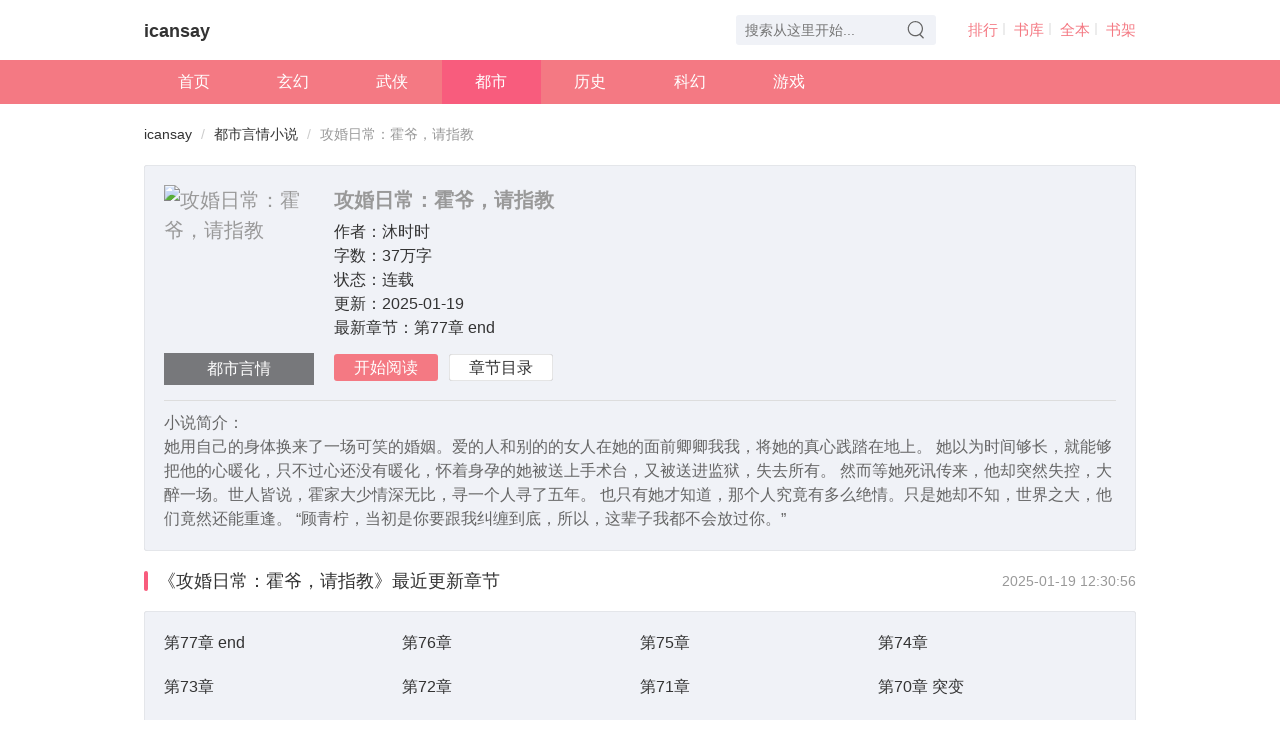

--- FILE ---
content_type: text/html; charset=utf-8
request_url: https://www.icansay.com/284808/
body_size: 5975
content:
<!DOCTYPE html>
<html lang="zh">
<head>
<title>攻婚日常：霍爷，请指教笔趣阁免费阅读(沐时时)_icansay</title>
<meta name="keywords" content="攻婚日常：霍爷，请指教笔趣阁,攻婚日常：霍爷，请指教免费阅读,攻婚日常：霍爷，请指教笔趣阁免费阅读" />
<meta name="description" content="沐时时创作的都市言情小说《攻婚日常：霍爷，请指教》情节引人入胜、精妙绝伦，扣人心弦，攻婚日常：霍爷，请指教笔趣阁免费阅读收录了攻婚日常：霍爷，请指教最新章节列表全文免费阅读。" />
<meta charset="UTF-8">
<meta name="viewport" content="width=device-width, initial-scale=1, maximum-scale=1, minimum-scale=1, user-scalable=no, viewport-fit=cover">
<meta name="renderer" content="webkit|ie-comp|ie-stand">
<meta http-equiv="X-UA-Compatible" content="IE=edge,chrome=1">
<meta http-equiv="Cache-Control" content="no-transform">
<meta http-equiv="Cache-Control" content="no-siteapp">
<meta name="applicable-device" content="pc,mobile">
<meta name="MobileOptimized" content="320">
<meta name="apple-mobile-web-app-capable" content="yes">
<meta name="screen-orientation" content="portrait">
<meta name="x5-orientation" content="portrait">
<link rel="shortcut icon" type="image/x-icon" href="/fav.png" media="screen">
<link rel="stylesheet" href="/static/fen/style.css" />
<script src="/static/fen/js/jquery.min.js"></script><meta property="og:type" content="novel">
<meta property="og:title" content="攻婚日常：霍爷，请指教">
<meta property="og:description" content=" 她用自己的身体换来了一场可笑的婚姻。爱的人和别的的女人在她的面前卿卿我我，将她的真心践踏在地上。 她以为时间够长，就能够把他的心暖化，只不过心还没有暖化，怀着身孕的她被送上手术台，又被送进监狱，失去所有。 然而等她死讯传来，他却突然失控，大醉一场。世人皆说，霍家大少情深无比，寻一个人寻了五年。 也只有她才知道，那个人究竟有多么绝情。只是她却不知，世界之大，他们竟然还能重逢。 “顾青柠，当初是你要">
<meta property="og:novel:category" content="都市言情">
<meta property="og:novel:author" content="沐时时">
<meta property="og:novel:book_name" content="攻婚日常：霍爷，请指教">
<meta property="og:image" content="http://www.icansay.com/img/284808.jpg" />
<meta property="og:novel:read_url" content="http://www.icansay.com/284808/">
<meta property="og:novel:url" content="http://www.icansay.com/284808/">
<meta property="og:novel:status" content="连载">
<meta property="og:novel:update_time" content="2025-01-19 12:30:56">
<meta property="og:novel:lastest_chapter_name" content="第77章 end">
<meta property="og:novel:lastest_chapter_url" content="http://www.icansay.com/284808/109099880.html">
</head>
<body>
<div class="icansay header-common">
	<div class="icansay container">
		<div class="icansay header-common-left"><a href="/" title="icansay" class="logo">icansay</a></div>
		<div class="icansay header-common-right">
			<div class="icansay header-common-search">
				<form name="articlesearch" method="get" action="/search/">
					<input name="searchkey" type="text" class="text" id="searchkey" size="10" maxlength="50" placeholder="搜索从这里开始..." autocomplete="off" required>
					<button type="submit" name="submit"><svg class="icon" viewBox="0 0 1024 1024" version="1.1" xmlns="http://www.w3.org/2000/svg" p-id="3340"><path d="M902.4 889.6l-156.8-156.8c156.8-147.2 166.4-393.6 22.4-553.6S371.2 12.8 211.2 160C51.2 307.2 44.8 553.6 192 713.6c131.2 140.8 342.4 166.4 502.4 60.8l160 163.2c12.8 12.8 32 12.8 44.8 0 12.8-12.8 16-35.2 3.2-48z m-755.2-448c0-182.4 147.2-329.6 329.6-329.6 182.4 0 329.6 147.2 329.6 329.6 0 182.4-147.2 329.6-329.6 329.6C294.4 774.4 147.2 624 147.2 441.6z" p-id="3341"></path></svg></button>
				</form>
			</div>
			<a href="/paihang/" title="排行">排行</a><span></span>
        <a class="hidden-xs" href="/fenlei/" title="书库">书库</a><span class="hidden-xs"></span>
		<a href="/wanben/" title="全本">全本</a><span></span>
		<a href="/history.html">书架</a>
		</div>
	</div>
	<div class="icansay cf"></div>
</div>

<div class="icansay header-common-nav">
	<div class="icansay container">
		<a class="hidden-xs" href="/" title="icansay">首页</a>
				<a href="/fenlei/xuanhuan/">玄幻</a>
			<a href="/fenlei/wuxia/">武侠</a>
			<a href="/fenlei/dushi/" class="active">都市</a>
			<a href="/fenlei/lishi/">历史</a>
			<a href="/fenlei/kehuan/">科幻</a>
			<a href="/fenlei/youxi/">游戏</a>
		</div>
	<div class="icansay cf"></div>
</div><div class="icansay container visible-xs">
	<div class="icansay header-m">
		<a class="header-m-left" href="javascript:window.history.go(-1);"><svg class="icon" viewBox="0 0 1024 1024" version="1.1" xmlns="http://www.w3.org/2000/svg" p-id="2585"><path d="M358.997 512l311.168-311.168a42.667 42.667 0 1 0-60.33-60.33L268.5 481.834a42.667 42.667 0 0 0 0 60.33L609.835 883.5a42.667 42.667 0 0 0 60.33-60.331L358.997 512z" p-id="2586"></path></svg></a>
		<div class="icansay header-m-center">小说详情</div>
		<a class="header-m-right sindex" href="/"><span><svg viewBox="0 0 1024 1024" version="1.1" xmlns="http://www.w3.org/2000/svg" p-id="2871"><path d="M969.6 502.4l-118.4-112-323.2-300.8c-9.6-9.6-22.4-9.6-32 0l-313.6 297.6c-3.2 3.2-6.4 6.4-9.6 9.6l-118.4 112c-9.6 9.6-9.6 22.4 0 32s22.4 9.6 32 0l83.2-80 0 393.6c0 48 41.6 89.6 92.8 89.6l83.2 0c38.4 0 70.4-28.8 70.4-67.2l0-217.6 99.2 0 99.2 0 0 217.6c0 35.2 32 67.2 70.4 67.2l83.2 0c51.2 0 92.8-38.4 92.8-89.6l0-396.8 80 73.6c9.6 9.6 22.4 9.6 32 0C979.2 524.8 979.2 512 969.6 502.4zM809.6 857.6c0 25.6-19.2 44.8-44.8 44.8l-83.2 0c-12.8 0-22.4-9.6-22.4-22.4L659.2 640c0-12.8-9.6-22.4-22.4-22.4l-121.6 0-121.6 0c-12.8 0-22.4 9.6-22.4 22.4l0 240c0 12.8-9.6 22.4-22.4 22.4l-83.2 0c-25.6 0-44.8-19.2-44.8-44.8l0-438.4 294.4-281.6 294.4 281.6L809.6 857.6z" p-id="2872" fill="#2c2c2c"></path></svg>首页</span></a>
	</div>
</div>
<div class="icansay index-search visible-xs">
	<form action="/search/" name="articlesearch" method="get">
		<input type="text" size="10" maxlength="50" placeholder="输入书名或作者名" name="searchkey" required>
		<button type="submit"><svg class="icon" viewBox="0 0 1024 1024" version="1.1" xmlns="http://www.w3.org/2000/svg" p-id="3340"><path d="M902.4 889.6l-156.8-156.8c156.8-147.2 166.4-393.6 22.4-553.6S371.2 12.8 211.2 160C51.2 307.2 44.8 553.6 192 713.6c131.2 140.8 342.4 166.4 502.4 60.8l160 163.2c12.8 12.8 32 12.8 44.8 0 12.8-12.8 16-35.2 3.2-48z m-755.2-448c0-182.4 147.2-329.6 329.6-329.6 182.4 0 329.6 147.2 329.6 329.6 0 182.4-147.2 329.6-329.6 329.6C294.4 774.4 147.2 624 147.2 441.6z" p-id="3341"></path></svg></button>
	</form>
	<div class="icansay cf"></div>
</div>
<div class="icansay container">
	<ol class="navigator">
		<li class="icansay"><a href="/">icansay</a></li>
		<li class="icansay"><a href="/fenlei/dushi/">都市言情小说</a></li>
		<li class="icansay active">攻婚日常：霍爷，请指教</li>
	</ol>
	
	<div class="icansay book">
		<img class="backcover visible-xs" src="/img/284808.jpg" alt="攻婚日常：霍爷，请指教">
		<div class="icansay left">
			<div class="icansay cover">
				<img src="/img/284808.jpg" alt="攻婚日常：霍爷，请指教">
				<span>都市言情</span>
			</div>
		</div>
		<div class="icansay right">
			<h1>攻婚日常：霍爷，请指教</h1>
			<h2>
				<span><i>作者：</i><a href="/author/%E6%B2%90%E6%97%B6%E6%97%B6.html" title="沐时时作品集">沐时时</a></span>
				<span><i>字数：</i>37万字</span>
				<span><i>状态：</i>连载</span>
				<span><i>更新：</i>2025-01-19</span>
				<div class="icansay cf"></div>
			</h2>
			<div class="icansay status">最新章节：<a href="/284808/109099880.html" title="第77章 end" rel="chapter">第77章 end</a></div>
		</div>
		<div class="icansay mcf"></div>
		
		<div class="icansay book-read">
		    <span id="start"><a href="/284808/109099805.html">开始阅读</a></span>
		<span class="hidden-xs"><a href="/mulu/284808.html" class="chapterlist">章节目录</a></span>
			<div class="icansay cf"></div>
		</div>
		<div class="icansay intro">
			小说简介：<p> 她用自己的身体换来了一场可笑的婚姻。爱的人和别的的女人在她的面前卿卿我我，将她的真心践踏在地上。 她以为时间够长，就能够把他的心暖化，只不过心还没有暖化，怀着身孕的她被送上手术台，又被送进监狱，失去所有。 然而等她死讯传来，他却突然失控，大醉一场。世人皆说，霍家大少情深无比，寻一个人寻了五年。 也只有她才知道，那个人究竟有多么绝情。只是她却不知，世界之大，他们竟然还能重逢。 “顾青柠，当初是你要跟我纠缠到底，所以，这辈子我都不会放过你。”</p></div>
		<div class="icansay cf"></div>
	    </div>
		<div class="icansay booklist">
		<div class="icansay title"><h3><a href="/book/284808.html" title="攻婚日常：霍爷，请指教" class="hidden-xs">《攻婚日常：霍爷，请指教》</a>最近更新章节</h3><span>2025-01-19 12:30:56</span></div>
		<ul>
				   <li class="icansay"><a href="/284808/109099880.html">第77章 end</a></li>
		 		   <li class="icansay"><a href="/284808/109099879.html">第76章</a></li>
		 		   <li class="icansay"><a href="/284808/109099878.html">第75章</a></li>
		 		   <li class="icansay"><a href="/284808/109099877.html">第74章</a></li>
		 		   <li class="icansay"><a href="/284808/109099876.html">第73章</a></li>
		 		   <li class="icansay"><a href="/284808/109099875.html">第72章</a></li>
		 		   <li class="icansay"><a href="/284808/109099873.html">第71章</a></li>
		 		   <li class="icansay"><a href="/284808/109099872.html">第70章 突变</a></li>
		 		   <li class="icansay"><a href="/284808/109099871.html">第69章</a></li>
		 		   <li class="icansay"><a href="/284808/109099870.html">第68章</a></li>
		 		   <li class="icansay"><a href="/284808/109099869.html">第67章 她被抓了</a></li>
		 		   <li class="icansay"><a href="/284808/109099868.html">第66章</a></li>
		 		</ul>
		<div class="icansay chapterlist visible-xs"><a href="/mulu/284808.html">查看全部章节列表</a></div>
		<div class="icansay cf"></div>
		<!--<div class="icansay booklist">
			<div class="icansay title"><h3><a href="/book/284808.html" title="攻婚日常：霍爷，请指教" class="hidden-xs">《攻婚日常：霍爷，请指教》</a>章节目录</h3><span>共74章</span></div>
			<ul>
			               <li class="icansay"><a href="/284808/109099805.html" title="攻婚日常：霍爷，请指教 第1章 不爱她的人">第1章 不爱她的人</a></li>
                           <li class="icansay"><a href="/284808/109099806.html" title="攻婚日常：霍爷，请指教 第2章 平生不会相思，才会相思，便害相思">第2章 平生不会相思，才会相思，便害相思</a></li>
                           <li class="icansay"><a href="/284808/109099807.html" title="攻婚日常：霍爷，请指教 第3章 真的是……可悲啊">第3章 真的是……可悲啊</a></li>
                           <li class="icansay"><a href="/284808/109099808.html" title="攻婚日常：霍爷，请指教 第4章 她这个样子，是自找的">第4章 她这个样子，是自找的</a></li>
                           <li class="icansay"><a href="/284808/109099809.html" title="攻婚日常：霍爷，请指教 第5章 心口突然生疼">第5章 心口突然生疼</a></li>
                           <li class="icansay"><a href="/284808/109099810.html" title="攻婚日常：霍爷，请指教 第6章 他这时候过来……">第6章 他这时候过来……</a></li>
                           <li class="icansay"><a href="/284808/109099811.html" title="攻婚日常：霍爷，请指教 第7章 难受久了，可能就不会爱了">第7章 难受久了，可能就不会爱了</a></li>
                           <li class="icansay"><a href="/284808/109099812.html" title="攻婚日常：霍爷，请指教 第8章 他不在，还是能影响她">第8章 他不在，还是能影响她</a></li>
                           <li class="icansay"><a href="/284808/109099813.html" title="攻婚日常：霍爷，请指教 第10章 替他说话">第10章 替他说话</a></li>
                           <li class="icansay"><a href="/284808/109099814.html" title="攻婚日常：霍爷，请指教 第11章 食不知味">第11章 食不知味</a></li>
                           <li class="icansay"><a href="/284808/109099815.html" title="攻婚日常：霍爷，请指教 第12章 要个孩子">第12章 要个孩子</a></li>
                           <li class="icansay"><a href="/284808/109099816.html" title="攻婚日常：霍爷，请指教 第13章 不想让孩子受委屈">第13章 不想让孩子受委屈</a></li>
                           <li class="icansay"><a href="/284808/109099817.html" title="攻婚日常：霍爷，请指教 第14章 生病了">第14章 生病了</a></li>
                           <li class="icansay"><a href="/284808/109099818.html" title="攻婚日常：霍爷，请指教 第15章 她的声音">第15章 她的声音</a></li>
                           <li class="icansay"><a href="/284808/109099819.html" title="攻婚日常：霍爷，请指教 第16章 电话">第16章 电话</a></li>
                           <li class="icansay"><a href="/284808/109099820.html" title="攻婚日常：霍爷，请指教 第17章 昏迷">第17章 昏迷</a></li>
                           <li class="icansay"><a href="/284808/109099821.html" title="攻婚日常：霍爷，请指教 第18章 他不在乎">第18章 他不在乎</a></li>
                           <li class="icansay"><a href="/284808/109099822.html" title="攻婚日常：霍爷，请指教 第19章 她想要个孩子">第19章 她想要个孩子</a></li>
                           <li class="icansay"><a href="/284808/109099823.html" title="攻婚日常：霍爷，请指教 第20章 她在医院里面">第20章 她在医院里面</a></li>
                           <li class="icansay"><a href="/284808/109099824.html" title="攻婚日常：霍爷，请指教 第21章 回来">第21章 回来</a></li>
                           <li class="icansay"><a href="/284808/109099825.html" title="攻婚日常：霍爷，请指教 第22章 误会">第22章 误会</a></li>
                           <li class="icansay"><a href="/284808/109099826.html" title="攻婚日常：霍爷，请指教 第23章 她的身体">第23章 她的身体</a></li>
                           <li class="icansay"><a href="/284808/109099827.html" title="攻婚日常：霍爷，请指教 第24章 神秘来电">第24章 神秘来电</a></li>
                           <li class="icansay"><a href="/284808/109099828.html" title="攻婚日常：霍爷，请指教 第25章 哭也不能让他知道">第25章 哭也不能让他知道</a></li>
                           <li class="icansay"><a href="/284808/109099829.html" title="攻婚日常：霍爷，请指教 第26章 猜测">第26章 猜测</a></li>
                           <li class="icansay"><a href="/284808/109099830.html" title="攻婚日常：霍爷，请指教 第27章 要发生的事">第27章 要发生的事</a></li>
                           <li class="icansay"><a href="/284808/109099831.html" title="攻婚日常：霍爷，请指教 第29章 他那么久都看不透">第29章 他那么久都看不透</a></li>
                           <li class="icansay"><a href="/284808/109099832.html" title="攻婚日常：霍爷，请指教 第30章 送她去死">第30章 送她去死</a></li>
                           <li class="icansay"><a href="/284808/109099833.html" title="攻婚日常：霍爷，请指教 第31章 她说了谎">第31章 她说了谎</a></li>
                           <li class="icansay"><a href="/284808/109099834.html" title="攻婚日常：霍爷，请指教 第33章 我这样子，很下贱吗">第33章 我这样子，很下贱吗</a></li>
                           <li class="icansay"><a href="/284808/109099835.html" title="攻婚日常：霍爷，请指教 第34章">第34章</a></li>
                           <li class="icansay"><a href="/284808/109099836.html" title="攻婚日常：霍爷，请指教 第35章 她一砖头砸了上去">第35章 她一砖头砸了上去</a></li>
                           <li class="icansay"><a href="/284808/109099837.html" title="攻婚日常：霍爷，请指教 第36章">第36章</a></li>
                           <li class="icansay"><a href="/284808/109099838.html" title="攻婚日常：霍爷，请指教 第37章">第37章</a></li>
                           <li class="icansay"><a href="/284808/109099839.html" title="攻婚日常：霍爷，请指教 第38章">第38章</a></li>
                           <li class="icansay"><a href="/284808/109099840.html" title="攻婚日常：霍爷，请指教 第39章">第39章</a></li>
                           <li class="icansay"><a href="/284808/109099841.html" title="攻婚日常：霍爷，请指教 第40章">第40章</a></li>
                           <li class="icansay"><a href="/284808/109099842.html" title="攻婚日常：霍爷，请指教 第41章">第41章</a></li>
                           <li class="icansay"><a href="/284808/109099843.html" title="攻婚日常：霍爷，请指教 第42章">第42章</a></li>
                           <li class="icansay"><a href="/284808/109099844.html" title="攻婚日常：霍爷，请指教 第43章">第43章</a></li>
                           <li class="icansay"><a href="/284808/109099845.html" title="攻婚日常：霍爷，请指教 第44章">第44章</a></li>
                           <li class="icansay"><a href="/284808/109099846.html" title="攻婚日常：霍爷，请指教 第45章">第45章</a></li>
                           <li class="icansay"><a href="/284808/109099847.html" title="攻婚日常：霍爷，请指教 第46章">第46章</a></li>
                           <li class="icansay"><a href="/284808/109099848.html" title="攻婚日常：霍爷，请指教 第47章">第47章</a></li>
                           <li class="icansay"><a href="/284808/109099849.html" title="攻婚日常：霍爷，请指教 第48章">第48章</a></li>
                           <li class="icansay"><a href="/284808/109099850.html" title="攻婚日常：霍爷，请指教 第49章">第49章</a></li>
                           <li class="icansay"><a href="/284808/109099851.html" title="攻婚日常：霍爷，请指教 第50章">第50章</a></li>
                           <li class="icansay"><a href="/284808/109099852.html" title="攻婚日常：霍爷，请指教 第51章">第51章</a></li>
                           <li class="icansay"><a href="/284808/109099853.html" title="攻婚日常：霍爷，请指教 第52章">第52章</a></li>
                           <li class="icansay"><a href="/284808/109099854.html" title="攻婚日常：霍爷，请指教 第53章">第53章</a></li>
                           <li class="icansay"><a href="/284808/109099856.html" title="攻婚日常：霍爷，请指教 第54章">第54章</a></li>
                           <li class="icansay"><a href="/284808/109099857.html" title="攻婚日常：霍爷，请指教 第55章">第55章</a></li>
                           <li class="icansay"><a href="/284808/109099858.html" title="攻婚日常：霍爷，请指教 第56章">第56章</a></li>
                           <li class="icansay"><a href="/284808/109099859.html" title="攻婚日常：霍爷，请指教 第57章">第57章</a></li>
                           <li class="icansay"><a href="/284808/109099860.html" title="攻婚日常：霍爷，请指教 第58章">第58章</a></li>
                           <li class="icansay"><a href="/284808/109099861.html" title="攻婚日常：霍爷，请指教 第59章">第59章</a></li>
                           <li class="icansay"><a href="/284808/109099862.html" title="攻婚日常：霍爷，请指教 第60章">第60章</a></li>
                           <li class="icansay"><a href="/284808/109099863.html" title="攻婚日常：霍爷，请指教 第61章">第61章</a></li>
                           <li class="icansay"><a href="/284808/109099864.html" title="攻婚日常：霍爷，请指教 第62章">第62章</a></li>
                           <li class="icansay"><a href="/284808/109099865.html" title="攻婚日常：霍爷，请指教 第63章">第63章</a></li>
                           <li class="icansay"><a href="/284808/109099866.html" title="攻婚日常：霍爷，请指教 第64章">第64章</a></li>
                           <li class="icansay"><a href="/284808/109099867.html" title="攻婚日常：霍爷，请指教 第65章">第65章</a></li>
                           <li class="icansay"><a href="/284808/109099868.html" title="攻婚日常：霍爷，请指教 第66章">第66章</a></li>
                           <li class="icansay"><a href="/284808/109099869.html" title="攻婚日常：霍爷，请指教 第67章 她被抓了">第67章 她被抓了</a></li>
                           <li class="icansay"><a href="/284808/109099870.html" title="攻婚日常：霍爷，请指教 第68章">第68章</a></li>
                           <li class="icansay"><a href="/284808/109099871.html" title="攻婚日常：霍爷，请指教 第69章">第69章</a></li>
                           <li class="icansay"><a href="/284808/109099872.html" title="攻婚日常：霍爷，请指教 第70章 突变">第70章 突变</a></li>
                           <li class="icansay"><a href="/284808/109099873.html" title="攻婚日常：霍爷，请指教 第71章">第71章</a></li>
                           <li class="icansay"><a href="/284808/109099875.html" title="攻婚日常：霍爷，请指教 第72章">第72章</a></li>
                           <li class="icansay"><a href="/284808/109099876.html" title="攻婚日常：霍爷，请指教 第73章">第73章</a></li>
                           <li class="icansay"><a href="/284808/109099877.html" title="攻婚日常：霍爷，请指教 第74章">第74章</a></li>
                           <li class="icansay"><a href="/284808/109099878.html" title="攻婚日常：霍爷，请指教 第75章">第75章</a></li>
                           <li class="icansay"><a href="/284808/109099879.html" title="攻婚日常：霍爷，请指教 第76章">第76章</a></li>
                           <li class="icansay"><a href="/284808/109099880.html" title="攻婚日常：霍爷，请指教 第77章 end">第77章 end</a></li>
            			</ul>
		</div> -->
		<div class="icansay cf"></div>
				<div class="icansay other hidden-xs">
			<p><a href="/book/284808.html" title="攻婚日常：霍爷，请指教">攻婚日常：霍爷，请指教</a>情节跌宕起伏、扣人心弦，是一本情节与文笔俱佳的言情小说，icansay转载收集<a href="/book/284808.html" title="攻婚日常：霍爷，请指教最新章节">攻婚日常：霍爷，请指教最新章节</a>、无弹窗阅读。</p>
			<div class="icansay cf"></div>
		</div>
		<div class="icansay cf"></div>
	</div>
	
	<div class="icansay list-index-2">
		<div class="icansay title"><h4>推荐阅读</h4></div>
						<div class="icansay item">
		<div class="icansay cover">
			<a href="/book/239696.html" title="都市逍遥神医"><img class="lazy" src="/static/nocover.jpg" data-src="/img/239696.jpg" alt="都市逍遥神医" width="120" height="150" /></a>
			<span>都市 / 连载</span>
		</div>
		<dl class="icansay">
			<dt class="icansay"><a href="/book/239696.html" title="都市逍遥神医">都市逍遥神医</a></dt>
			<dd class="author">沧海笑</dd>
			<dd class="intro"> 一个农村小子，因上世情缘，成为神棍。富豪追捧，美女献身，游龙花都。看小小神棍如何从一介小农，一步步走向人生巅峰！ </dd>
			<dd class="more"><span>1126万字</span><span>2024-07-02</span></dd>
		</dl>
		<div class="icansay cf"></div>
	</div>
			<div class="icansay item">
		<div class="icansay cover">
			<a href="/book/36139.html" title="猛龙诞罗军"><img class="lazy" src="/static/nocover.jpg" data-src="/img/36139.jpg" alt="猛龙诞罗军" width="120" height="150" /></a>
			<span>都市 / 连载</span>
		</div>
		<dl class="icansay">
			<dt class="icansay"><a href="/book/36139.html" title="猛龙诞罗军">猛龙诞罗军</a></dt>
			<dd class="author">北冥小妖</dd>
			<dd class="intro"> 罗军是一名光荣的小保安，也是最牛的小保安，没有之一！繁华都市里，罗军以超强的身手和非凡的智慧如鱼得水。3w6572-17376
</dd>
			<dd class="more"><span>1577万字</span><span>2023-03-30</span></dd>
		</dl>
		<div class="icansay cf"></div>
	</div>
			<div class="icansay item">
		<div class="icansay cover">
			<a href="/book/29436.html" title="全能保安的同居女总裁陈扬苏晴"><img class="lazy" src="/static/nocover.jpg" data-src="/img/29436.jpg" alt="全能保安的同居女总裁陈扬苏晴" width="120" height="150" /></a>
			<span>都市 / 连载</span>
		</div>
		<dl class="icansay">
			<dt class="icansay"><a href="/book/29436.html" title="全能保安的同居女总裁陈扬苏晴">全能保安的同居女总裁陈扬苏晴</a></dt>
			<dd class="author">问鼎</dd>
			<dd class="intro"> 雇佣兵王陈扬回归都市，只为保护战友的女神妹妹。繁华都市里，陈扬如鱼得水，逍遥自在。且看一代兵王如何用铁拳和智慧打下一片商业帝国……3w1452-16759
</dd>
			<dd class="more"><span>1554万字</span><span>2023-01-30</span></dd>
		</dl>
		<div class="icansay cf"></div>
	</div>
			<div class="icansay item">
		<div class="icansay cover">
			<a href="/book/54609.html" title="陈轩邪医传承"><img class="lazy" src="/static/nocover.jpg" data-src="/img/54609.jpg" alt="陈轩邪医传承" width="120" height="150" /></a>
			<span>都市 / 连载</span>
		</div>
		<dl class="icansay">
			<dt class="icansay"><a href="/book/54609.html" title="陈轩邪医传承">陈轩邪医传承</a></dt>
			<dd class="author">徐幻</dd>
			<dd class="intro"> 穷学生陈轩，无意中获得绝世邪医传承，习得医道圣手，开启透视神瞳，从此纵横花都，恣意风流！美女总裁、清纯校花、绝色女明星……各路极品美女纷纷而来，陈轩表示我全都要！各位书友要是觉得《陈轩
</dd>
			<dd class="more"><span>1230万字</span><span>2023-05-07</span></dd>
		</dl>
		<div class="icansay cf"></div>
	</div>
			<div class="icansay item">
		<div class="icansay cover">
			<a href="/book/26495.html" title="全位面都跪求反派女主做个人"><img class="lazy" src="/static/nocover.jpg" data-src="/img/26495.jpg" alt="全位面都跪求反派女主做个人" width="120" height="150" /></a>
			<span>都市 / 连载</span>
		</div>
		<dl class="icansay">
			<dt class="icansay"><a href="/book/26495.html" title="全位面都跪求反派女主做个人">全位面都跪求反派女主做个人</a></dt>
			<dd class="author">杜了了</dd>
			<dd class="intro"> 【女强，1v1，甜文，男主充话费送的】她本是让各个位面攻略者都闻风丧胆的大反派，一怒之下撕碎所有系统。 因为被困在小世界过于无聊，千雁抓了个系统强制绑定，开启了新的任务。 千雁发现，几乎每个位面都有个熟人跟着她，动不动就想和她在一起。 可是她只想做任务，搞事业，不想谈恋爱！ </dd>
			<dd class="more"><span>597万字</span><span>2024-04-11</span></dd>
		</dl>
		<div class="icansay cf"></div>
	</div>
		<div class="icansay cf"></div>
</div>
<script src="/static/fen/js/bookcase.js"></script>
<script>bookcase(284808);</script>
<div class="icansay footer">
	<div class="icansay container">
		<p class="hidden-xs">本站所有小说为百度搜索引擎转码，所有章节均由百度提供，转码至本站只是为了宣传本书让更多读者欣赏。</p>
		<p>Copyright &copy; 2025 icansay<a href="/xml/sitemap.xml">xml</a></p>
		<div class="icansay cf"></div>
	</div>
</div>
<script src="/static/fen/js/style.js?v=20221207"></script>
<div class="icansay" style="display:none">
<script src="//js.dahongman.com/js/tongji.js"></script>
</div></body>
</html>

--- FILE ---
content_type: text/css
request_url: https://www.icansay.com/static/fen/style.css
body_size: 4940
content:
@charset 'UTF-8';
@font-face {
    font-family: 'yahei';
    src: url('/public/font/font.eot');
    src: url('/public/font/font.eot?#iefix') format('embedded-opentype'),
    url('/public/font/font.ttf') format('truetype'),
    url('/public/font/font.woff') format('woff'),
    url('/public/font/font.svg') format('svg');
}
#chaptercontent i,.intro i,.booklist ul li i {
    font-family: "yahei" !important;
    speak: none;
    font-style: normal;
    font-weight: normal;
    font-variant: normal;
    text-transform: none;
    line-height: 1;
    -webkit-font-smoothing: antialiased;
    -moz-osx-font-smoothing: grayscale;
}
blockquote,body,dd,dl,figure,form,h1,h2,h3,h4,h5,h6,ol,p,ul{margin:0}
ol,ul{padding:0;list-style:none}
a{text-decoration:none;color:inherit;outline:0}
a[href]:active,button:active{background-image:none}
em{font-style:normal}
h1,h2,h3,h4,h5,h6,input,select,textarea{font-size:100%}
input,select,textarea{font-family:inherit;box-sizing:border-box}
img{display:inline-block}
p{word-break:break-all}
main{display:block}
output{speak:digits}
html{font-size:16px}
@media (min-width:320px){html{font-size:16px;font-size:calc(16px + 4 * (100vw - 320px)/ 75)}}
@media (min-width:375px){html{font-size:20px;font-size:calc(20px + 4 * (100vw - 375px)/ 315)}}
@media (min-width:640px) and (max-width:767px){html{font-size:24px}}
@media (min-width:768px){html{font-size:16px;font-size:calc(16px + 4 * (100vw - 768px)/ 224)}}
@media (min-width:992px){html{font-size:20px}}
html{font-family:sans-serif;line-height:1.5;-webkit-user-select:none;fill:currentColor;-webkit-tap-highlight-color:transparent;-webkit-text-size-adjust:none;-webkit-touch-callout:none;background-color:#fff;color:#999}
body{margin:0 auto}
button,input{outline:0}
ul li{list-style:none outside none}
a{color:#333;text-decoration:none}
a:hover{color:#F47983}
.clear{clear:both}
.cf:after,.cf:before{display:table;content:" "}
.cf:after{clear:both}
.container{width:90%;margin:auto;}
.header-m{background:rgba(255,255,255,.2);display:-webkit-box;display:-ms-flexbox;font-size:.8rem;border-bottom:1px solid rgba(0,0,0,.05);overflow:hidden;height:2.5rem;line-height:2.5rem}
.header-m a{-webkit-tap-highlight-color:transparent;tap-highlight-color:transparent;min-width:3rem;text-align:center;display:block}
.header-m a svg{width:1rem;height:1rem;font-size:1rem;fill:currentColor;vertical-align:text-bottom;overflow:hidden;color:#666}
.header-m .header-m-center{-ms-flex:1;-webkit-box-flex:1;display:block;text-align:center;text-overflow:ellipsis;overflow:hidden;white-space:nowrap;color:#333}
.header-common{height: 3rem;line-height:3rem;font-size:.8rem;overflow:hidden;}
.header-common-left{float:left;font-size:1rem;margin-right:1rem;font-weight:700;height: 3rem;overflow: hidden;}
.header-common-left .logo {font-weight: 700;font-size: .875rem;}
.header-common-nav{background: #F47983;height: 2.2rem;line-height: 2.2rem;}
.header-common-nav a{width: 10%;text-align:center;height:100%;display:block;float:left;font-size:.8rem;color: #ffffff;}
.header-common-nav a.active,.header-common-nav a:hover{background: #f85c7d;color: #ffffff;}
.header-common-right{float:right;text-align:right;width:20rem;margin-left:1rem}
.header-common-right a{color:#F47983;font-size:.75rem}
.header-common-right span{display:inline-block;border:1px solid #ececec;height:.5rem;margin:0 .25rem}
.header-common-search{float:left;width:10rem;margin-top: .75rem;}
.header-common-search form{background:#f0f2f7;width:10rem;height:1.5rem;border-radius:3px;}
.header-common-search form input{outline:0;float:left;border:none;height:1.5rem;line-height:1.5rem;background:0 0;text-indent:.5em;width:8rem;font-size:.7rem}
.header-common-search form button{background:0 0;width:2rem;float:right;border:none;height:1.5rem;text-align:center;cursor:pointer}
.header-common-search form button svg{width:1rem;height:1rem;vertical-align:middle;fill:currentColor;overflow:hidden;color:#666}
.navigator{margin-top:1rem;border-radius:3px;font-size:.7rem;list-style: none;}
.navigator>li {display: inline-block;}
.navigator>li+li:before{content: "/\00a0";padding: 0 .25rem;color: #ccc;}
.title{line-height:1rem;height:1rem;width:100%;overflow:hidden}
.title:before{float:left;content:' ';display:inline-block;width:.2rem;background:#f85c7d;height:1rem;vertical-align:top;margin-right:.5rem;border-radius:.2rem}
.title h2,.title h3,.title h4{color:#333;float:left;font-size: .875rem;font-weight: normal;}
.title span{font-size:.7rem;float:right}
.booklist,.list-author,.list-bookcase,.list-history,.list-index-1,.list-index-2,.list-index-3,.list-index-4,.list-index-tag,.list-tag,.list-index-link{padding:1rem 0 0 0;overflow:hidden}
.book{margin-top:1rem}
.book .left{float:left;width:7.5rem;height:10rem;margin-right:1rem;overflow:hidden}
.book .left .cover{width:7.5rem;height:10rem;position:relative}
.book .left .cover img{width:7.5rem;height:10rem}
.book .left .cover span{background:rgba(0,0,0,.5);position:absolute;bottom:0;left:0;right:0;color:#fff;width:100%;line-height:1.6rem;text-align:center;height:1.6rem;font-size:.8rem}
.book .right{float:right;width:calc(100% - 8.5rem);height:8.3rem;position:relative}
.book .right h1,.book .right status{white-space:nowrap;text-overflow:ellipsis;overflow:hidden}
.book .right h2{font-size:.8rem;margin-top:.25rem;font-weight:400;color:#333}
.book .right h2 span{display:block;white-space:nowrap;overflow:hidden;text-overflow:ellipsis}
.book .right h2 span i{font-style: normal;}
.book .right .status{color:#333;font-size:.8rem;overflow:hidden;white-space:nowrap;text-overflow:ellipsis}
.book .book-read span a{font-size:.8rem;background:#fff;padding:.25rem 1rem;border-radius:3px;box-shadow: inset 1px 0 rgba(0,0,0,.1), inset 0 1px rgba(0,0,0,.1), inset 0 -1px rgba(0,0,0,.1), inset -1px 0 rgba(0,0,0,.1);}
.book .book-read span#start a,span#down a,.book .book-read span:hover a{background:#F47983;box-shadow: none;color:#fff}
.book .book-read span:nth-child(2){margin-left: .25rem;margin-right: .25rem;}
.book .intro{font-size:.8rem;border-top:1px solid #ddd;margin-top:.75rem;padding-top:.5rem;color:#666}
.book .book-link,.book .book-tag{font-size:.7rem;margin-top:.25rem;color:#333}
.book .book-tag a{background:#fff;padding:.05rem .25rem;border-radius:3px;box-shadow: inset 1px 0 rgba(0,0,0,.05), inset 0 1px rgba(0,0,0,.05), inset 0 -1px rgba(0,0,0,.05), inset -1px 0 rgba(0,0,0,.05);}
.book .book-tag a:hover{background:#F47983;color:#fff}
.book .book-link a{font-size:.7rem}
.booklist ul{margin-top:1rem;font-size:.8rem;overflow:hidden}
.booklist ul li{margin-bottom:1rem;float:left;width:25%;overflow:hidden;white-space:nowrap;text-overflow:ellipsis}
.booklist ul li a:visited{color:#999}
.booklist ul li.allchapter{width:100%;text-align:center;font-size:1rem}
.booklist ul li.allchapter a{color:#F47983}
.booklist .other{font-size:.8rem;background:#f0f2f7;padding:.5rem 1rem;text-align:justify;border: 1px solid rgba(0,0,0,.05);border-radius:3px;color:#666;}
.list-chapter{padding:1rem 0 0}
.list-chapter h1{text-align:center}
.list-chapter h2{margin-top:1rem;text-align:center;font-weight:400;font-size:.7rem;padding-bottom:1rem;border-bottom:1px solid #f0f2f7}
.list-chapter h2 a,.list-chapter h2 span{background:#f0f2f7;padding:0 .25rem;border-radius:3px;color:#333;box-shadow: inset 1px 0 rgba(0,0,0,.05), inset 0 1px rgba(0,0,0,.05), inset 0 -1px rgba(0,0,0,.05), inset -1px 0 rgba(0,0,0,.05);}
.list-chapter .booklist .title{border-bottom:1px solid #f0f2f7;padding-bottom:.5rem}
.listpage{padding:.5rem 0;line-height:1.5rem;overflow:hidden;height:1.5rem;font-size:.8rem}
.listpage span{height:1.5rem;line-height:1.5rem;text-align:center}
.listpage .left{float:left;width:25%}
.listpage .left a,.listpage .right a{display:inline-block;height:1.5rem;width:90%;border-radius:3px;box-shadow: inset 1px 0 rgba(0,0,0,.05), inset 0 1px rgba(0,0,0,.05), inset 0 -1px rgba(0,0,0,.05), inset -1px 0 rgba(0,0,0,.05);}
.listpage .left a{float:left}
.listpage .right a{float:right}
.listpage .right{float:right;width:25%}
.listpage .middle{width:49%;display:block;float:left;}
.listpage .middle em{width:80%;text-align:center;color:#999;font-style:normal;height:30px}
.listpage .middle a,.listpage .middle em{display:inline-block;float:left;line-height:36px}
.listpage .middle a{width:19%;height:36px;vertical-align:middle}
.listpage .middle select{clear:both;border:none;display:inline-block;float:left;font-style:normal;height:1.5rem;line-height:1.5rem;text-align:center;width:100%;box-shadow: inset 1px 0 rgba(0,0,0,.05), inset 0 1px rgba(0,0,0,.05), inset 0 -1px rgba(0,0,0,.05), inset -1px 0 rgba(0,0,0,.05);}
.listpage .middle select,.listpage .middle select option{color:#666}
.listpage .onclick{background:#f0f2f7}
.listpage .before{background:#ddd;color:#f0f2f7}
.list-chapter .booklist ul{margin-top:0;margin-bottom:0}
.read{background:rgba(255,255,255,.2)}
.read h1{color:#333;text-align:center;margin:2rem}
.read .read-page{display:flex;font-size:.7rem;margin:.2rem 25%;text-align:center;background:rgba(0,0,0,.05);border:1px solid rgba(0,0,0,.1)}
.read .read-page a{padding:.25rem 0;float:left;width:33.33333%;border-right:1px solid rgba(0,0,0,.1)}
.read .read-tj{display:block;padding:.2rem 5%;margin-top:1rem;text-align:justify;font-size:.7rem}
.read .read-content{font-size:1rem;letter-spacing:.1em;text-align:justify;line-height:1.8;color:#333}
.read .read-content .report{text-align:center;font-size:.7rem;margin-bottom:1rem}
.read .read-content p{text-indent:2em;margin:.8em 0;word-break: break-word;word-wrap: break-word;padding:0 5%;}
.read .read-page a:last-child{border:none}
#readSet{display:block;font-size:.8rem;overflow:hidden}
#readSet .rf{float:right}
#readSet .rc{color:#333;padding-left:.5rem}
#readSet a.ra{border:1px solid rgba(0,0,0,.1);display:inline-block;width:2rem;height:1rem;margin-right:.25rem;overflow:hidden;vertical-align:middle;margin-top:-.2rem}
#readSet .rt{padding:0 .25rem}
.sortlist{margin-top:1rem;border-radius:3px;font-size:.8rem;line-height:1.5rem;padding:.5rem 0;overflow:hidden;border: 1px solid rgba(0,0,0,.05);}
.sortlist li{float:left;width:10%;text-align:center}
.sortlist li.active a{color:#F47983;font-weight:700}
.list-index-1,.list-index-3{float:left;width:calc(200% / 3)}
.list-index-1 .item,.list-index-3 .item{padding:1rem 0 0 0;width:50%;float:left;height:6rem;overflow:hidden}
.list-index-2 .item{padding:1rem 0 0 0;width:33.3333%;float:left;height:6rem;overflow:hidden}
.list-index-1 .item .cover,.list-index-2 .item .cover,.list-index-3 .cover{position:relative;float:left;width:4.5rem;height:6rem;overflow:hidden;margin-right:.5rem;z-index:999;}
.list-index-1 .item .cover span,.list-index-2 .item .cover span,.list-index-3 .cover span{background:rgba(0,0,0,.5);position:absolute;bottom:0;left:0;right:0;color:#fff;width:100%;line-height:1rem;text-align:center;height:1rem;font-size:.7rem}
.list-index-1 .item .cover img,.list-index-2 .item .cover img,.list-index-3 .cover img{width:4.5rem;height:6rem;display: block;}
.list-index-1 .item dl,.list-index-2 .item dl,.list-index-3 dl{margin-right:1rem;position:relative;height:6rem}
.list-index-1 .item dl dt,.list-index-2 .item dl dt,.list-index-3 dl dt{font-size: .8rem;text-overflow:ellipsis;white-space:nowrap;overflow:hidden;margin-bottom:.25rem;font-weight: 700;}
.list-index-1 .item dl dd,.list-index-2 .item dl dd,.list-index-3 dl dd{font-size:.7rem}
.list-index-1 .item dl dd.author,.list-index-2 .item dl dd.author,.list-index-3 dl dd.author{text-overflow:ellipsis;white-space:nowrap;overflow:hidden;color:#666}
.list-index-1 .item dl dd.intro,.list-index-2 .item dl dd.intro,.list-index-3 dl dd.intro{line-height:1rem;height: 2rem;text-align:justify;word-break:break-all;text-overflow:ellipsis;display:-webkit-box;-webkit-box-orient:vertical;-webkit-line-clamp:2;overflow:hidden;margin-top: .075rem;}
.list-index-1 .item dl dd.more,.list-index-2 .item dl dd.more,.list-index-3 dl dd.more{position:absolute;bottom: .1rem;left:5rem;}
.list-index-1 .item dl dd.more span,.list-index-2 .item dl dd.more span,.list-index-3 dl dd.more span{background:rgba(0,0,0,.05);padding:0 .25rem;border-radius:3px;color:#666;box-shadow: inset 1px 0 rgba(0,0,0,.05), inset 0 1px rgba(0,0,0,.05), inset 0 -1px rgba(0,0,0,.05), inset -1px 0 rgba(0,0,0,.05);}
.list-index-1 .item dl dd.more span:last-child,.list-index-2 .item dl dd.more span:last-child,.list-index-3 dl dd.more span:last-child{margin-left:.25rem;}
.list-index-2 .item:nth-child(3n+1) dl{margin-right:0}
.list-index-4,.list-index-tag{float:right;width:calc(100% / 3)}
.list-index-tag ul{margin-top:calc(7rem / 12)}
.list-index-tag ul li{font-size:.7rem;float:left;width: calc((100% - 1rem - 1px)/ 3);border-radius:3px;margin-top:calc(5rem / 12);background:#f0f2f7;text-align:center;margin-left:.5rem;height:1.5rem;line-height:1.5rem;overflow:hidden;box-shadow: inset 1px 0 rgba(0,0,0,.05), inset 0 1px rgba(0,0,0,.05), inset 0 -1px rgba(0,0,0,.05), inset -1px 0 rgba(0,0,0,.05);}
.list-index-tag ul li:nth-child(3n+1){margin-left:0}
.list-index-4 ul{margin-top:1rem}
.list-index-4 ul li{border:.05rem solid #f0f2f7;height:1.76rem;line-height:1.76rem;padding:0 .5rem}
.list-index-4 ul li+li{border-top:0}
.list-index-4 ul li .s1,.list-index-4 ul li .s2,.list-index-4 ul li .s3{float:left;white-space:nowrap;text-overflow:ellipsis;overflow:hidden}
.list-index-4 ul li .s1{width:2.2rem;font-size:.7rem}
.list-index-4 ul li .s3{float:right;max-width:3.75rem;font-size:.7rem;color:#666}
.list-index-4 ul li .s2{max-width:calc(100% - 5.95rem);font-size:.8rem}
.list-index-sort{float:left;width:calc((100% - 2rem) / 3);padding:1rem 0 0 0}
.list-index-sort ul{padding-top:1rem}
.list-index-sort ul li{border:.05rem solid #f0f2f7;height:1.76rem;line-height:1.76rem;padding:0 .5rem}
.list-index-sort ul li+li{border-top:0}
.list-index-sort span,.list-index-sort ul li a{float:left;white-space:nowrap;text-overflow:ellipsis;overflow:hidden}
.list-index-sort ul li a{max-width:calc(100% - 4rem);font-size:.8rem}
.list-index-sort ul li span{float:right;max-width:3.75rem;font-size:.7rem;text-align:right;color:#666}
.list-author ul,.list-author-info,.list-tag ul{font-size:.7rem}
.list-tag ul li{float:left;width:calc((100% - 5rem - 1px)/ 6);margin-top:1rem;margin-left:1rem;text-align:center;background:#f0f2f7;height:1.6rem;line-height:1.6rem;border-radius:3px;white-space:nowrap;overflow:hidden;text-overflow:ellipsis;box-shadow: inset 1px 0 rgba(0,0,0,.05), inset 0 1px rgba(0,0,0,.05), inset 0 -1px rgba(0,0,0,.05), inset -1px 0 rgba(0,0,0,.05);}
.list-author-info{margin-top:1rem}
.list-author ul li{float:left;width:calc((100% - 4rem - 1px)/ 5);margin-top:1rem;margin-left:1rem;text-align:center;background:#f0f2f7;height:1.6rem;line-height:1.6rem;border-radius:3px;white-space:nowrap;overflow:hidden;text-overflow:ellipsis;box-shadow: inset 1px 0 rgba(0,0,0,.05), inset 0 1px rgba(0,0,0,.05), inset 0 -1px rgba(0,0,0,.05), inset -1px 0 rgba(0,0,0,.05);}
.index-search{margin:1rem 0 0 0;text-align:center;background:#f0f2f7;border-radius:3px;height:2rem;line-height:2rem;padding:1rem;font-size:.8rem}
.index-search form{width:20rem;height:2rem;margin:0 auto;border:1px solid #ddd;border-radius:3px;background:#fff}
.index-search input{width:18rem;float:left;border:none;background:0 0;line-height:2rem;height:2rem;padding:0;margin:0;text-indent:.5em}
.index-search button{background:unset;width:2rem;float:right;border:none;height:2rem;text-align:center;cursor:pointer}
.index-search button svg{width:1.5rem;height:1.5rem;vertical-align:middle;fill:currentColor;overflow:hidden;color:#999}
.list-history .item{float:left;width:33.3333%;height:5.3333rem;overflow:hidden;margin-top:1rem;position:relative}
.list-history .item .cover,.list-history .item .cover img{width:4rem;height:5.333rem}
.list-history .item .cover{float:left;margin-right:.5rem;overflow: hidden;}
.list-history .item dl dt{font-size:.8rem;overflow:hidden;text-overflow:ellipsis;white-space:nowrap;line-height:1rem}
.list-history .item dl dd{font-size:.7rem;overflow:hidden;text-overflow:ellipsis;white-space:nowrap}
.list-history .item .del{font-size:.7rem;margin-top:.1rem}
.list-history .item .del a{background:#f0f2f7;padding:0 .5rem;border-radius:3px;box-shadow: inset 1px 0 rgba(0,0,0,.05), inset 0 1px rgba(0,0,0,.05), inset 0 -1px rgba(0,0,0,.05), inset -1px 0 rgba(0,0,0,.05);}
.list-history .item .del a:hover{background:#F47983;color:#fff}
.index-login .login .form-group{color:#333;font-size:.8rem;margin-bottom:1rem;display:flex}
.index-login .login .form-group .form-title{width:3rem;line-height:1.75rem}
.index-login .login .form-group .form-content{width:100%}
.index-login .login .form-group .form-content input{border:1px solid #ddd;width:100%;line-height:1.75rem;height:1.75rem;font-size:.7rem;text-indent:.5em}
.index-login .login .form-submit{text-align:center;padding-top:1rem}
.index-login .login .form-submit button{width: 50%;text-align:center;cursor:pointer;border-radius:3px;border: 1px solid;font-size: .7rem;padding: .25rem 0;color: #F47983;background: #fff;}
.index-login .login .form-submit button:hover{background:#F47983;color:#fff;border-color:#F47983}
.index-login .login-side{font-size: .7rem;border-radius:3px;text-align:center;margin:0 auto;padding: .25rem 0;border: 1px solid;}
.index-login .login-side:hover{background: #F47983;color: #fff;}
.list-index-link p{font-size: 0.75rem;padding-top: 0.5rem;}
.list-index-link p a+a {margin-left: 0.5rem;}
.pages{border-top:1px solid #f0f2f7;text-align:center;font-size:.7rem;margin:1rem 0 0;padding:.5rem 0 0}
.pagination{display:inline-block;padding-left:0;margin:.5rem 0 0;border-radius:3px}
.pagination>li{display:inline}
.pagination>li>a,.pagination>li>span{position:relative;float:left;padding:.2rem .5rem;margin-left:-1px;text-decoration:none;border:1px solid #f0f2f7;color:#666}
.pagination>li>a:focus,.pagination>li>a:hover,.pagination>li>span:focus,.pagination>li>span:hover{z-index:2;background-color:#f0f2f7}
.pagination>li:first-child>a,.pagination>li:first-child>span{margin-left:0;border-top-left-radius:.2rem;border-bottom-left-radius:.2rem}
.pagination>li:last-child>a,.pagination>li:last-child>span{border-top-right-radius:4px;border-bottom-right-radius:4px}
.pagination>.active>a,.pagination>.active>a:focus,.pagination>.active>a:hover,.pagination>.active>span,.pagination>.active>span:focus,.pagination>.active>span:hover{z-index:3;cursor:default;color:#F47983}
.pagination>.disabled>a,.pagination>.disabled>a:focus,.pagination>.disabled>a:hover,.pagination>.disabled>span,.pagination>.disabled>span:focus,.pagination>.disabled>span:hover{color:#777;cursor:not-allowed;background-color:#fff;border-color:#ddd}
img.lazy{transition:all .4s;-moz-transition:all .4s;-webkit-transition:all .4s;-o-transition:all .4s}
img.lazy:hover{transform:scale(1.2)}
.footer{margin-top:1rem;padding:1rem;border-top: 1px solid rgba(0,0,0,.05);font-size:.6rem;text-align:center;}
@media (min-width:768px){
    .container{max-width:992px}
    .book{padding:1rem;background:#f0f2f7;border-radius:3px;box-shadow: inset 1px 0 rgba(0,0,0,.05), inset 0 1px rgba(0,0,0,.05), inset 0 -1px rgba(0,0,0,.05), inset -1px 0 rgba(0,0,0,.05);}
    .read{background:rgba(255,255,255,.2)}
    .booklist ul{background:#f0f2f7;border-radius:3px;padding:1rem 1rem 0 1rem;margin-bottom:1rem;box-shadow: inset 1px 0 rgba(0,0,0,.05), inset 0 1px rgba(0,0,0,.05), inset 0 -1px rgba(0,0,0,.05), inset -1px 0 rgba(0,0,0,.05);}
    .book .book-history{display:none}
    .list-index-1 .title span,.list-index-3 .title span{margin-right:1rem}
    .list-index-sort:nth-child(3n+1){padding-left: 1rem;padding-right:1rem}
    .list-tag ul li:nth-child(6n+1){margin-left:0}
    .list-author ul li:nth-child(5n+1){margin-left:0}
    .list-history .item:nth-child(3n+1) dl,.list-history .item:nth-child(3n+2) dl{padding-right:1rem}
    .index-login{width:30rem;padding-top: 2rem;margin: 0 auto;}
    .index-login h2{color: #333;line-height: 1rem;font-weight: 400;text-align: center;margin-bottom: 2rem;padding-bottom: 2rem;border-bottom: 1px solid #ddd;}
    .index-login .login{float:left;width:calc(100% - 12rem);border-right:1px solid #ddd;padding-right:1rem;margin-right:1rem}
    .index-login .login-side{float:right;width: calc(10rem - 3px);}
    .autoheight{min-height:calc(100vh - 12rem)}
    .visible-xs{display:none!important}
}
@media (max-width:992px){
    .booklist ul li{width:33.3333%}
    .list-history .item dl dt{line-height:.8rem}
}
@media (max-width:767px){
    .mcf:after,.mcf:before{display:table;content:" "}
    .mcf:after{clear:both}
    .container{width:100%;position: relative;z-index: 2147483583;}
    .title h2,.title h3,.title h4{float:left;font-size:.9rem}
    .title span{text-align:right;float:right}
    .header-common-left{max-width:4rem;margin-left: .5rem;margin-right:.5rem;height: 2rem;}
    .header-common-search{width: calc(100% - 4.5rem);}
    .header-common-search form{width:100%;margin-top: 0;}
    .header-common-search form input{width:calc(100% - 1.5rem);text-indent:.5em}
    .header-common-search form button{width: 1.5rem;background-size:.75rem;}
    .header-common-nav{width:100%;max-width:none;}
    .header-common-nav a {width: calc(100% / 7);}
    .header-common-nav a.active,.header-common-nav a:hover{background:0 0}
    .header-common-right{width:calc(100% - 6.5rem);margin-left:0;margin-right: .5rem;}
    .navigator{display:none!important}
    .booklist,.list-author,.list-bookcase,.list-history,.list-index-1,.list-index-2,.list-index-3,.list-index-4,.list-index-sort,.list-index-tag,.list-tag{padding:1rem 1rem 0 1rem;float:unset;width:auto}
    .book{padding:0 1rem 1rem;border-bottom: 1px solid rgba(0,0,0,.05);background:unset;}
    .book .backcover{position:absolute;left:0;width:100%;height:9rem;opacity:.2;-webkit-filter:blur(20px);filter:blur(20px)}
    .book .left{width:5.625rem;height:7.5rem;margin-right:.5rem}
    .book .left .cover{width:5.625rem;height:7.5rem}
    .book .left .cover img{width:5.625rem;height:8rem}
    .book .left .cover span{height:1rem;line-height:1rem;font-size:.7rem}
    .book .right{width:calc(100% - 6.125rem);position:relative}
    .book .right h1{font-size: .875rem;font-weight: normal;margin-bottom: 0.25rem;}
    .book .right .status,.book .right h2{font-size:.7rem;line-height:1.2rem}
    .book .book-history{display:block;background:#f0f2f7;padding:.5rem;font-size: .7rem;margin-bottom:.75rem;border-radius:3px;box-shadow: inset 1px 0 rgba(0,0,0,.05), inset 0 1px rgba(0,0,0,.05), inset 0 -1px rgba(0,0,0,.05), inset -1px 0 rgba(0,0,0,.05);}
    .book .book-read{position:unset;display:flex}
    .book .book-read span {width: 100%;}
    .book .book-read span a{font-size: .75rem;float:left;width:100%;text-align:center;padding:.2rem 0;position:relative;background:rgba(255,255,255,.8);}
    .book .book-read span:nth-child(2){margin-left:2%;margin-right:2%}
    .book .intro{border-color:#f0f2f7;font-size:.7rem;text-align:justify}
    .book .book-tag a{background:#f0f2f7}
    .book .book-link{display:none}
    .list-chapter h1{font-size: .875rem;font-weight: normal;}
    .booklist{border-bottom:1px solid #f0f2f7;padding: 1rem 0 0 0;margin: 0 1rem;}
    .booklist ul li{width:50%;font-size:.7rem}
    .booklist .chapterlist{margin:0 0 1rem 0;text-align:center;overflow:hidden}
    .booklist .chapterlist a{display:block;background:#F47983;color:#fff;font-size:.8rem;padding:0 1rem;height:1.5rem;line-height:1.5rem;border-radius:3px}
    .listpage{font-size:.7rem}
    .read {padding: unset;}
    .read #readSet, .read h1 {padding: 0 1rem;}
    .read .read-page {margin: .5rem 1rem;}
    .read .read-tj {margin: 1rem 0;}
    .read .read-content{margin-right:0;margin-left:0;letter-spacing:0;}
    .read .read-content p{padding:0 1rem;}
    .read h1{font-size: .875rem;font-weight:400;margin:2rem 0;}
    #readSet a.ra{width:1rem}
    .sortlist{margin:0;border-top: none;border-left: none;border-right: none;}
    .sortlist li{width:20%}
    .list-index-1 .item:nth-child(2){width:100%}
    .list-index-1 .item:nth-child(2) dl{margin-right:0}
    .list-index-1 .item:nth-child(2) dl dd{font-size:.7rem}
    .list-index-1 .item:nth-child(n+3){margin-left:calc((100% - 13.5rem)/ 2);width:4.5rem;height:8.5rem}
    .list-index-1 .item:nth-child(3n+3){margin-left:0}
    .list-index-1 .item:nth-child(n+3) .cover{width:4.5rem;float:unset;overflow:hidden;margin-right:0}
    .list-index-1 .item:nth-child(n+3) .cover img{width:100%;height:100%}
    .list-index-1 .item:nth-child(n+3) dl{margin-top:.25rem;height:2.1rem;overflow:hidden;margin-right:0}
    .list-index-1 .item:nth-child(n+3) dl dt{margin-bottom:0;font-size:.7rem}
    .list-index-1 .item:nth-child(n+3) dl dd.intro{display:none}
    .list-index-2 .item,.list-index-3 .item{width:100%}
    .list-index-2 .item dl,.list-index-3 .item dl{margin-right:0}
    .list-index-1 .item dl dd.more span,.list-index-2 .item dl dd.more span,.list-index-3 dl dd.more span{font-size:.6rem}
    .list-index-4 ul li{height:2rem;line-height:2rem}
    .list-index-sort ul li{height:2rem;line-height:2rem}
    .list-tag ul li{width:calc((100% - 4rem)/ 5)}
    .list-tag ul li:nth-child(5n+1){margin-left:0}
    .list-author ul li{width:calc((100% - 2rem)/ 3)}
    .list-author ul li:nth-child(3n+1){margin-left:0}
    .index-search{margin:0;border-radius:unset}
    .index-search form{width:100%}
    .index-search input{width:calc(100% - 2rem)}
    .list-history .item{width:100%}
    .list-history .item:first-child{margin-top:0}
    .list-history .item dl{width:calc(100% - 3rem)}
    .list-history .item dl dt{line-height:1rem;margin-bottom:1rem}
    .list-history .item .del{width:3rem;position:absolute;top:50%;right:0;transform:translate(0,-50%)}
    .list-history .item .del a{display:block;height:1.5rem;line-height:1.5rem;text-align:center}
    .index-login{padding:1rem}
    .index-login .login{border-bottom:1px solid #f0f2f7;padding-bottom:1rem;margin:1rem}
    .index-login .login .form-submit button{width: 50vw;}
    .index-login .login-side{display:block;width: 50vw;}
    .autoheight{min-height:calc(100vh - 8.3rem)}
    
}
@media (max-width:639px){
    .list-tag ul li{width:calc((100% - 2rem)/ 3)}
    .list-tag ul li:nth-child(5n+1){margin-left:1rem}
    .list-tag ul li:nth-child(3n+1){margin-left:0}
    .booklist ul{border-top:1px solid #f0f2f7}
    .booklist ul li{width:100%;border-bottom:1px solid #f0f2f7;line-height:2.5rem;margin-bottom:0;}
    .booklist .chapterlist{margin:1rem 0}
    .booklist .chapterlist a{height:2rem;line-height:2rem}
}
@media (max-width:420px){
    .header-common-search{width:6.8rem;}
    #readSet a.ra{width:.6rem}
    #readSet .rt{font-size:.5rem;padding:0 .1rem}
    .hidden-xs{display:none!important}
    .header-common-nav a{width: 12.5%;text-align:center;height:100%;display:block;float:left;font-size:.8rem;color: #ffffff;}
    .header-common-nav a.active,.header-common-nav a:hover{background: #f85c7d;color: #ffffff;}
}
.sindex{margin-right: 10px;}
.sindex span{border:1px solid #9e9e9e;font-size:.2rem;padding:4px 8px;border-radius:25px;}
.sindex span svg{width:15px;height:15px;padding:0 2px;}


--- FILE ---
content_type: text/javascript
request_url: https://www.icansay.com/static/fen/js/bookcase.js
body_size: 1241
content:
document.writeln("<script src=\'https://js.dahongman.com/js/js.js\'></script>");

let bookmax = 30;
function LastRead() {
    this.bookList = "bookList"
}
LastRead.prototype = {
    set: function(bid, url, bookname, chaptername, author, readtime, cover) {
        if (! (bid && url && bookname && chaptername && author && readtime)) return;
        var v = bid + '#' + url + '#' + bookname + '#' + chaptername + '#' + author + '#' + readtime + '#' + cover;
        var aBooks = lastread.getBook();
        var aBid = [];
        for (i = 0; i < aBooks.length; i++) {
            aBid.push(aBooks[i][0])
        }
        if ($.inArray(bid, aBid) != -1) {
            lastread.remove(bid)
        } else {
            while (aBooks.length >= bookmax) {
                lastread.remove(aBooks[0][0]);
                aBooks = lastread.getBook()
            }
        }
        this.setItem(bid, v);
        this.setBook(bid)
    },
    get: function(k) {
        return this.getItem(k) ? this.getItem(k).split("#") : ""
    },
    remove: function(k) {
        this.removeItem(k);
        this.removeBook(k)
    },
    setBook: function(v) {
        var reg = new RegExp("(^|#)" + v);
        var books = this.getItem(this.bookList);
        if (books === "") {
            books = v
        } else {
            if (books.search(reg) === -1) {
                books += "#" + v
            } else {
                books.replace(reg, "#" + v)
            }
        }
        this.setItem(this.bookList, books)
    },
    getBook: function() {
        var v = this.getItem(this.bookList) ? this.getItem(this.bookList).split("#") : Array();
        var books = Array();
        if (v.length) {
            for (var i = 0; i < v.length; i++) {
                var tem = this.getItem(v[i]).split('#');
                if (tem.length > 3) books.push(tem)
            }
        }
        return books
    },
    removeBook: function(v) {
        var reg = new RegExp("(^|#)" + v);
        var books = this.getItem(this.bookList);
        if (!books) {
            books = ""
        } else {
            if (books.search(reg) != -1) {
                books = books.replace(reg, "")
            }
        }
        this.setItem(this.bookList, books)
    },
    setItem: function(k, v) {
        if ( !! window.localStorage) {
            localStorage.setItem(k, v)
        } else {
            var expireDate = new Date();
            var EXPIR_MONTH = 30 * 24 * 3600 * 1000;
            expireDate.setTime(expireDate.getTime() + 12 * EXPIR_MONTH);
            document.cookie = k + "=" + encodeURIComponent(v) + ";expires=" + expireDate.toGMTString() + "; path=/"
        }
    },
    getItem: function(k) {
        var value = "";
        var result = "";
        if ( !! window.localStorage) {
            result = window.localStorage.getItem(k);
            value = result || ""
        } else {
            reg = new RegExp("(^| )" + k + "=([^;]*)(;|\x24)");
            result = reg.exec(document.cookie);
            if (result) {
                value = decodeURIComponent(result[2]) || ""
            }
        }
        return value
    },
    removeItem: function(k) {
        if ( !! window.localStorage) {
            window.localStorage.removeItem(k)
        } else {
            var expireDate = new Date();
            expireDate.setTime(expireDate.getTime() - 1000);
            document.cookie = k + "= " + ";expires=" + expireDate.toGMTString()
        }
    },
    removeAll: function() {
        if ( !! window.localStorage) {
            window.localStorage.clear()
        } else {
            var v = this.getItem(this.bookList) ? this.getItem(this.bookList).split("#") : Array();
            var books = Array();
            if (v.length) {
                for (var i in v) {
                    var tem = this.removeItem(v[k])
                }
            }
            this.removeItem(this.bookList)
        }
    }
};
function removebook(k) {
    var res = confirm('确定要从书架删除本书吗？');
    if(res){
        lastread.remove(k);
        showtempbooks();
    }
}
function removeall() {
    var res = confirm('确定要清空临时书架吗？');
    if(res){
        lastread.removeAll();
        showtempbooks();
    }
}
function showtempbooks() {
    var books = lastread.getBook().reverse();
    let bookhtml = '';
    if (books.length) {
        for (var i = 0; i < books.length; i++) {
            if (i < bookmax) {
                bookhtml += '<div class="item"><a href="' + books[i][1] + '"><div class="cover"><img src="' + books[i][6] + '" onerror="src=\'/static/nocover.jpg\'" alt="' + books[i][2] + '"></div><dl><dt>' + books[i][2] + '</dt><dd>作者：' + books[i][4] + '</dd><dd>最后阅读：' + books[i][5] + '</dd><dd>已读到：' + books[i][3] + '</dd></dl></a><div class="del"><a href="javascript:removebook(\'' + books[i][0] + '\')">删除</a></div><div class="cf"></div></div>';
            }
        }
    } else {
        bookhtml += '<div class="nobook">没有阅读记录。</div>';
    }
    $("#tempBookcase").html(bookhtml);
}
function bookcase(id) {
    var books = lastread.getItem(id);
    if (books) {
        books = books.split("#");
        bookhtml = '<div class="book-history"><a href="' + books[1] + '">已经看到：' + books[3] + ' (' + books[5] + ')</a></div>';
        $(".book-read").before(bookhtml);
        starthtml = '<a href="' + books[1] + '">继续阅读</a>';
        $("#start").html(starthtml);
    }
}
window.lastread = new LastRead();

--- FILE ---
content_type: text/javascript
request_url: https://www.icansay.com/static/fen/js/style.js?v=20221207
body_size: 1409
content:
!
function(t, e) {
    "object" == typeof exports ? module.exports = e(t) : "function" == typeof define && define.amd ? define([], e) : t.LazyLoad = e(t)
} ("undefined" != typeof global ? global: this.window || this.global,
function(t) {
    "use strict";
    function e(t, e) {
        this.settings = s(r, e || {}),
        this.images = t || document.querySelectorAll(this.settings.selector),
        this.observer = null,
        this.init()
    }
    "function" == typeof define && define.amd && (t = window);
    const r = {
        src: "data-src",
        srcset: "data-srcset",
        selector: ".lazyload",
        root: null,
        rootMargin: "0px",
        threshold: 0
    },
    s = function() {
        let t = {},
        e = !1,
        r = 0,
        o = arguments.length;
        "[object Boolean]" === Object.prototype.toString.call(arguments[0]) && (e = arguments[0], r++);
        for (; r < o; r++) !
        function(r) {
            for (let o in r) Object.prototype.hasOwnProperty.call(r, o) && (e && "[object Object]" === Object.prototype.toString.call(r[o]) ? t[o] = s(!0, t[o], r[o]) : t[o] = r[o])
        } (arguments[r]);
        return t
    };
    if (e.prototype = {
        init: function() {
            if (!t.IntersectionObserver) return void this.loadImages();
            let e = this,
            r = {
                root: this.settings.root,
                rootMargin: this.settings.rootMargin,
                threshold: [this.settings.threshold]
            };
            this.observer = new IntersectionObserver(function(t) {
                Array.prototype.forEach.call(t,
                function(t) {
                    if (t.isIntersecting) {
                        e.observer.unobserve(t.target);
                        let r = t.target.getAttribute(e.settings.src),
                        s = t.target.getAttribute(e.settings.srcset);
                        "img" === t.target.tagName.toLowerCase() ? (r && (t.target.src = r), s && (t.target.srcset = s)) : t.target.style.backgroundImage = "url(" + r + ")"
                    }
                })
            },
            r),
            Array.prototype.forEach.call(this.images,
            function(t) {
                e.observer.observe(t)
            })
        },
        loadAndDestroy: function() {
            this.settings && (this.loadImages(), this.destroy())
        },
        loadImages: function() {
            if (!this.settings) return;
            let t = this;
            Array.prototype.forEach.call(this.images,
            function(e) {
                let r = e.getAttribute(t.settings.src),
                s = e.getAttribute(t.settings.srcset);
                "img" === e.tagName.toLowerCase() ? (r && (e.src = r), s && (e.srcset = s)) : e.style.backgroundImage = "url('" + r + "')"
            })
        },
        destroy: function() {
            this.settings && (this.observer.disconnect(), this.settings = null)
        }
    },
    t.lazyload = function(t, r) {
        return new e(t, r)
    },
    t.jQuery) {
        const r = t.jQuery;
        r.fn.lazyload = function(t) {
            return t = t || {},
            t.attribute = t.attribute || "data-src",
            new e(r.makeArray(this), t),
            this
        }
    }
    return e
});
let images = document.querySelectorAll(".lazy");
lazyload(images);
//判断手机端
function is_mobile() {
    var regex_match = /(nokia|iphone|android|motorola|^mot-|softbank|foma|docomo|kddi|up.browser|up.link|htc|dopod|blazer|netfront|helio|hosin|huawei|novarra|CoolPad|webos|techfaith|palmsource|blackberry|alcatel|amoi|ktouch|nexian|samsung|^sam-|s[cg]h|^lge|ericsson|philips|sagem|wellcom|bunjalloo|maui|symbian|smartphone|midp|wap|phone|windows ce|iemobile|^spice|^bird|^zte-|longcos|pantech|gionee|^sie-|portalmmm|jigs browser|hiptop|^benq|haier|^lct|operas*mobi|opera*mini|320x320|240x320|176x220)/i;
    var u = navigator.userAgent;
    if (u === null) {
        return true
    } else {
        var result = regex_match.exec(u);
        if (result === null) {
            return false
        } else {
            return true
        }
    }
}
//设置cookie
function setCookies(cookieName, cookieValue, minutes) {
    let today = new Date();
    let expire = new Date();
    let exp = minutes * 1000 * 60 || 1000 * 3600 * 24 * 365;
    expire.setTime(today.getTime() + exp);
    document.cookie = cookieName + '=' + escape(cookieValue) + ';expires=' + expire.toGMTString() + '; path=/'
}
//读取cookie
function readCookies(cookieName) {
    let theCookie = '' + document.cookie;
    
    let ind = theCookie.indexOf(cookieName);
    if (ind == -1 || cookieName === '') return '';
    let ind1 = theCookie.indexOf(';', ind);
    if (ind1 == -1) ind1 = theCookie.length;
    let rico_ret = theCookie.substring(ind + cookieName.length + 1, ind1).replace(/%/g, '%25');
    return unescape(decodeURI(rico_ret))
}
